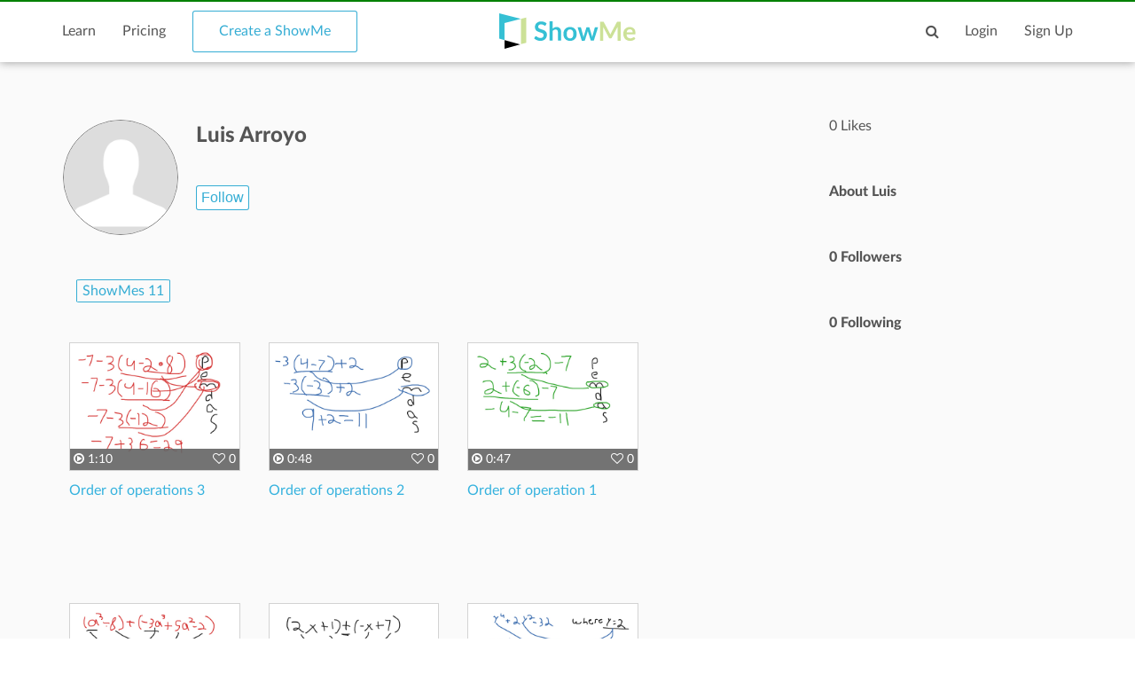

--- FILE ---
content_type: text/html; charset=utf-8
request_url: https://www.google.com/recaptcha/api2/aframe
body_size: 268
content:
<!DOCTYPE HTML><html><head><meta http-equiv="content-type" content="text/html; charset=UTF-8"></head><body><script nonce="zyIlUz-5Ma4UPGONQ93Psg">/** Anti-fraud and anti-abuse applications only. See google.com/recaptcha */ try{var clients={'sodar':'https://pagead2.googlesyndication.com/pagead/sodar?'};window.addEventListener("message",function(a){try{if(a.source===window.parent){var b=JSON.parse(a.data);var c=clients[b['id']];if(c){var d=document.createElement('img');d.src=c+b['params']+'&rc='+(localStorage.getItem("rc::a")?sessionStorage.getItem("rc::b"):"");window.document.body.appendChild(d);sessionStorage.setItem("rc::e",parseInt(sessionStorage.getItem("rc::e")||0)+1);localStorage.setItem("rc::h",'1769203902522');}}}catch(b){}});window.parent.postMessage("_grecaptcha_ready", "*");}catch(b){}</script></body></html>